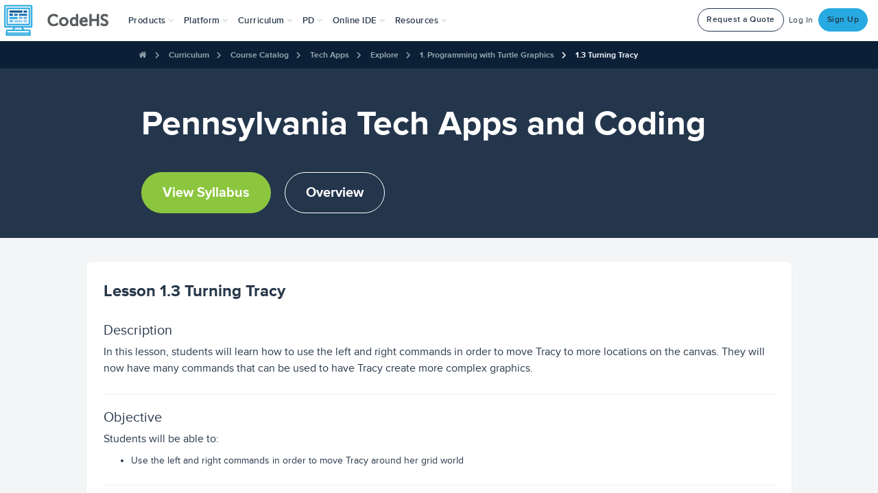

--- FILE ---
content_type: text/javascript
request_url: https://staticdev.codehs.com/gulp/69029e266554175a57b8d3e6fe97755cd6a0403c/esbuild/chunk-HKDEPBJK.js
body_size: 3649
content:
import{c as l}from"./chunk-DGJUBN33.js";var m=l((w,c)=>{function i(){this._events=this._events||{},this._maxListeners=this._maxListeners||void 0}c.exports=i;i.EventEmitter=i;i.prototype._events=void 0;i.prototype._maxListeners=void 0;i.defaultMaxListeners=10;i.prototype.setMaxListeners=function(e){if(!L(e)||e<0||isNaN(e))throw TypeError("n must be a positive number");return this._maxListeners=e,this};i.prototype.emit=function(e){var t,s,n,h,r,v;if(this._events||(this._events={}),e==="error"&&(!this._events.error||f(this._events.error)&&!this._events.error.length)){if(t=arguments[1],t instanceof Error)throw t;var a=new Error('Uncaught, unspecified "error" event. ('+t+")");throw a.context=t,a}if(s=this._events[e],_(s))return!1;if(o(s))switch(arguments.length){case 1:s.call(this);break;case 2:s.call(this,arguments[1]);break;case 3:s.call(this,arguments[1],arguments[2]);break;default:h=Array.prototype.slice.call(arguments,1),s.apply(this,h)}else if(f(s))for(h=Array.prototype.slice.call(arguments,1),v=s.slice(),n=v.length,r=0;r<n;r++)v[r].apply(this,h);return!0};i.prototype.addListener=function(e,t){var s;if(!o(t))throw TypeError("listener must be a function");return this._events||(this._events={}),this._events.newListener&&this.emit("newListener",e,o(t.listener)?t.listener:t),this._events[e]?f(this._events[e])?this._events[e].push(t):this._events[e]=[this._events[e],t]:this._events[e]=t,f(this._events[e])&&!this._events[e].warned&&(_(this._maxListeners)?s=i.defaultMaxListeners:s=this._maxListeners,s&&s>0&&this._events[e].length>s&&(this._events[e].warned=!0,console.error("(node) warning: possible EventEmitter memory leak detected. %d listeners added. Use emitter.setMaxListeners() to increase limit.",this._events[e].length),typeof console.trace=="function"&&console.trace())),this};i.prototype.on=i.prototype.addListener;i.prototype.once=function(e,t){if(!o(t))throw TypeError("listener must be a function");var s=!1;function n(){this.removeListener(e,n),s||(s=!0,t.apply(this,arguments))}return n.listener=t,this.on(e,n),this};i.prototype.removeListener=function(e,t){var s,n,h,r;if(!o(t))throw TypeError("listener must be a function");if(!this._events||!this._events[e])return this;if(s=this._events[e],h=s.length,n=-1,s===t||o(s.listener)&&s.listener===t)delete this._events[e],this._events.removeListener&&this.emit("removeListener",e,t);else if(f(s)){for(r=h;r-- >0;)if(s[r]===t||s[r].listener&&s[r].listener===t){n=r;break}if(n<0)return this;s.length===1?(s.length=0,delete this._events[e]):s.splice(n,1),this._events.removeListener&&this.emit("removeListener",e,t)}return this};i.prototype.removeAllListeners=function(e){var t,s;if(!this._events)return this;if(!this._events.removeListener)return arguments.length===0?this._events={}:this._events[e]&&delete this._events[e],this;if(arguments.length===0){for(t in this._events)t!=="removeListener"&&this.removeAllListeners(t);return this.removeAllListeners("removeListener"),this._events={},this}if(s=this._events[e],o(s))this.removeListener(e,s);else if(s)for(;s.length;)this.removeListener(e,s[s.length-1]);return delete this._events[e],this};i.prototype.listeners=function(e){var t;return!this._events||!this._events[e]?t=[]:o(this._events[e])?t=[this._events[e]]:t=this._events[e].slice(),t};i.prototype.listenerCount=function(e){if(this._events){var t=this._events[e];if(o(t))return 1;if(t)return t.length}return 0};i.listenerCount=function(e,t){return e.listenerCount(t)};function o(e){return typeof e=="function"}function L(e){return typeof e=="number"}function f(e){return typeof e=="object"&&e!==null}function _(e){return e===void 0}});var p=l((b,d)=>{"use strict";var g=m();window.CHS.hasOwnProperty("PubSub")||(u=new g,u.setMaxListeners(0),u.on=u.addListener,u.trigger=u.emit,window.CHS.PubSub=u);var u;d.exports=window.CHS.PubSub});export{m as a,p as b};
